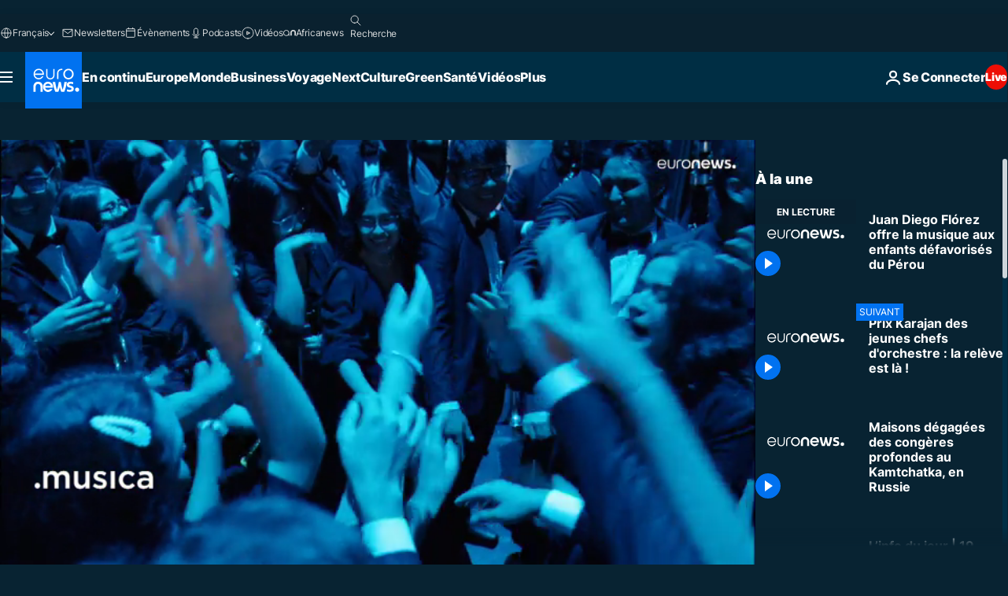

--- FILE ---
content_type: text/html; charset=UTF-8
request_url: https://fr.euronews.com/internal/video-details/2041530/1
body_size: 1466
content:

<div class="b-videos-players__text o-section" id="js-replaceable-video-article-details" data-obfuscateLink="1">
    <div class="b-videos-players__headline">
          <a class="article-label" href="https://fr.euronews.com/programmes/musica" data-event="article-label">
        <span class="article-label__name">Musica</span>
  </a>

      
<h1 class="c-article-title u-text-align--left u-padding-end-desktop-6 u-padding-1">
                                  Vidéo.
            
          Juan Diego Flórez offre la musique aux enfants défavorisés du Pérou
  </h1>

              <ul class="c-social-share c-social-share--video js-social-share-list ">
  <li class="c-social-share__item">
        <script>
      function fbLinkClick() {
        window.open('https://www.facebook.com/share.php?u=https%3A%2F%2Ffr.euronews.com%2Fculture%2F2022%2F09%2F22%2Flaventure-musicale-de-juan-diego-florez-aupres-des-enfants-defavorises-du-perou%3Futm_source%3DFacebook%26utm_medium%3DSocial&amp;title=Juan%20Diego%20Fl%C3%B3rez%20offre%20la%20musique%20aux%20enfants%20d%C3%A9favoris%C3%A9s%20du%20P%C3%A9rou','L%27aventure%20musicale%20de%20Juan%20Diego%20Fl%C3%B3rez%20aupr%C3%A8s%20des%20enfants%20d%C3%A9favoris%C3%A9s%20du%20P%C3%A9rou','width=479,height=826,titlebar=no,top='+((window.innerHeight/2) - 200)+',left='+((window.innerWidth/2) - 100));
      }
    </script>
    <noscript>
            <style>
        .js-only-en.js-obscurate {
          display: none;
        }
      </style>
      <a href="https://www.facebook.com/share.php?u=https%3A%2F%2Ffr.euronews.com%2Fculture%2F2022%2F09%2F22%2Flaventure-musicale-de-juan-diego-florez-aupres-des-enfants-defavorises-du-perou%3Futm_source%3DFacebook%26utm_medium%3DSocial&amp;title=Juan%20Diego%20Fl%C3%B3rez%20offre%20la%20musique%20aux%20enfants%20d%C3%A9favoris%C3%A9s%20du%20P%C3%A9rou" target="_blank" aria-label="Partager cet article sur Facebook"
        onClick="window.open('https://www.facebook.com/share.php?u=https%3A%2F%2Ffr.euronews.com%2Fculture%2F2022%2F09%2F22%2Flaventure-musicale-de-juan-diego-florez-aupres-des-enfants-defavorises-du-perou%3Futm_source%3DFacebook%26utm_medium%3DSocial&amp;title=Juan%20Diego%20Fl%C3%B3rez%20offre%20la%20musique%20aux%20enfants%20d%C3%A9favoris%C3%A9s%20du%20P%C3%A9rou','L%27aventure%20musicale%20de%20Juan%20Diego%20Fl%C3%B3rez%20aupr%C3%A8s%20des%20enfants%20d%C3%A9favoris%C3%A9s%20du%20P%C3%A9rou','width=479,height=826,titlebar=no,top='+((window.innerHeight/2) - 200)+',left='+((window.innerWidth/2) - 100))"
      >
              <img
      src="https://static.euronews.com/website/images/vector/social-icons/social_icon_fb.svg" width="32" height="32" alt=""
       class="c-social-share__icon"       loading="lazy"       fetchpriority="low"      >
  
      </a>
    </noscript>
    <span class="js-only-en js-obscurate" aria-label="Partager cet article sur Facebook" data-obscure='{"onClick":"fbLinkClick", "url":"https://www.facebook.com/share.php?u=https%3A%2F%2Ffr.euronews.com%2Fculture%2F2022%2F09%2F22%2Flaventure-musicale-de-juan-diego-florez-aupres-des-enfants-defavorises-du-perou%3Futm_source%3DFacebook%26utm_medium%3DSocial&amp;title=Juan%20Diego%20Fl%C3%B3rez%20offre%20la%20musique%20aux%20enfants%20d%C3%A9favoris%C3%A9s%20du%20P%C3%A9rou", "img": "{\"class\": \"c-social-share__icon\", \"src\": \"https://static.euronews.com/website/images/vector/social-icons/social_icon_fb.svg\", \"width\":\"32\", \"height\":\"32\", \"loading\":\"lazy\", \"fetchpriority\":\"low\"}", "title":"Partager cet article sur Facebook", "target": "_blank", "replace": false}'
    >
            <img
      src="https://static.euronews.com/website/images/vector/social-icons/social_icon_fb.svg" width="32" height="32" alt=""
       class="c-social-share__icon"       loading="lazy"       fetchpriority="low"      >
  
    </span>
  </li>
  <li class="c-social-share__item">
        <script>
      function twLinkClick() {
        window.open('https://twitter.com/intent/tweet?text=L%27aventure%20musicale%20de%20Juan%20Diego%20Fl%C3%B3rez%20aupr%C3%A8s%20des%20enfants%20d%C3%A9favoris%C3%A9s%20du%20P%C3%A9rou&amp;url=https://fr.euronews.com/culture/2022/09/22/laventure-musicale-de-juan-diego-florez-aupres-des-enfants-defavorises-du-perou%3Futm_source%3DTwitter%26utm_medium%3DSocial','L%27aventure%20musicale%20de%20Juan%20Diego%20Fl%C3%B3rez%20aupr%C3%A8s%20des%20enfants%20d%C3%A9favoris%C3%A9s%20du%20P%C3%A9rou','width=500,height=400,titlebar=no,top='+((window.innerHeight/2) - 200)+',left='+((window.innerWidth/2) - 100));
      }
    </script>
    <noscript>
      <a href="https://twitter.com/intent/tweet?text=L%27aventure%20musicale%20de%20Juan%20Diego%20Fl%C3%B3rez%20aupr%C3%A8s%20des%20enfants%20d%C3%A9favoris%C3%A9s%20du%20P%C3%A9rou&amp;url=https://fr.euronews.com/culture/2022/09/22/laventure-musicale-de-juan-diego-florez-aupres-des-enfants-defavorises-du-perou%3Futm_source%3DTwitter%26utm_medium%3DSocial" target="_blank" aria-label="Partager cet article sur Twitter"
        onClick="window.open('https://twitter.com/intent/tweet?text=L%27aventure%20musicale%20de%20Juan%20Diego%20Fl%C3%B3rez%20aupr%C3%A8s%20des%20enfants%20d%C3%A9favoris%C3%A9s%20du%20P%C3%A9rou&amp;url=https://fr.euronews.com/culture/2022/09/22/laventure-musicale-de-juan-diego-florez-aupres-des-enfants-defavorises-du-perou%3Futm_source%3DTwitter%26utm_medium%3DSocial','L%27aventure%20musicale%20de%20Juan%20Diego%20Fl%C3%B3rez%20aupr%C3%A8s%20des%20enfants%20d%C3%A9favoris%C3%A9s%20du%20P%C3%A9rou','width=500,height=400,titlebar=no,top='+((window.innerHeight/2) - 200)+',left='+((window.innerWidth/2) - 100))"
      >
              <img
      src="https://static.euronews.com/website/images/vector/social-icons/social_icon_twitter.svg" width="32" height="32" alt=""
       class="c-social-share__icon"       loading="lazy"       fetchpriority="low"      >
  
      </a>
    </noscript>
    <span class="js-only-en js-obscurate" aria-label="Partager cet article sur Twitter" data-obscure='{"onClick":"twLinkClick", "url":"https://twitter.com/intent/tweet?text=L%27aventure%20musicale%20de%20Juan%20Diego%20Fl%C3%B3rez%20aupr%C3%A8s%20des%20enfants%20d%C3%A9favoris%C3%A9s%20du%20P%C3%A9rou&amp;url=https://fr.euronews.com/culture/2022/09/22/laventure-musicale-de-juan-diego-florez-aupres-des-enfants-defavorises-du-perou%3Futm_source%3DTwitter%26utm_medium%3DSocial", "img": "{\"class\": \"c-social-share__icon\", \"src\": \"https://static.euronews.com/website/images/vector/social-icons/social_icon_twitter.svg\", \"width\":\"32\", \"height\":\"32\", \"loading\":\"lazy\", \"fetchpriority\":\"low\"}", "title":"Partager cet article sur Twitter", "target": "_blank", "replace": false}'
    >
      <img class="c-social-share__icon" src="https://static.euronews.com/website/images/vector/social-icons/social_icon_twitter.svg" title="Twitter" alt="Twitter" width="32" height="32" loading="lazy" fetchpriority="low" />
    </span>
  </li>
  <li class="c-social-share__item">
        <noscript>
      <a href="mailto:?body=https://fr.euronews.com/video/2022/09/22/laventure-musicale-de-juan-diego-florez-aupres-des-enfants-defavorises-du-perou" aria-label="Partager">
              <img
      src="https://static.euronews.com/website/images/vector/social-icons/social_icon_mail_white.svg" width="22" height="22" alt=""
       class="c-social-share__icon"       loading="lazy"       fetchpriority="low"      >
  
      </a>
    </noscript>
    <span class="js-only-en js-obscurate" aria-label="Partager" data-obscure='{"url":"mailto:?body=https://fr.euronews.com/video/2022/09/22/laventure-musicale-de-juan-diego-florez-aupres-des-enfants-defavorises-du-perou", "img": "{\"class\": \"c-social-share__icon\", \"src\": \"https://static.euronews.com/website/images/vector/social-icons/social_icon_mail_white.svg\", \"width\":\"22\", \"height\":\"22\"}", "title":"Partager", "target": "_blank", "replace": false}'
    >
            <img
      src="https://static.euronews.com/website/images/vector/social-icons/social_icon_mail_white.svg" width="22" height="22" alt=""
       class="c-social-share__icon"       loading="lazy"       fetchpriority="low"      >
  
    </span>
  </li>
  <li class="c-social-share__item js-tooltip c-tooltip" aria-label="Copier/coller le lien embed de la vidéo de l&#039;article :">
          <img
      src="https://static.euronews.com/website/images/vector/social-icons/social_icon_copy_link.svg" width="16" height="16" alt=""
       class="c-social-share__icon"       loading="lazy"       fetchpriority="low"      >
  
    <div class="c-tooltip__wrapper">
      <div class="c-tooltip__content">
        <div class="c-tooltip__title">
          Copier/coller le lien de l&#039;article :
        </div>
        <div class="c-tooltip__text">
          <input class="c-tooltip__input js-copyInput" value="https://fr.euronews.com/video/2022/09/22/laventure-musicale-de-juan-diego-florez-aupres-des-enfants-defavorises-du-perou">
          <button class="c-tooltip__btn js-copybtn">Copier</button>
        </div>
      </div>
    </div>
  </li>
  <li class="c-social-share__item js-tooltip c-tooltip">
          <img
      src="https://static.euronews.com/website/images/vector/social-icons/euronews_icons_embed.svg" width="24" height="24" alt=""
       class="c-social-share__icon"       loading="lazy"       fetchpriority="low"      >
  
    <div class="c-tooltip__wrapper">
      <div class="c-tooltip__content">
        <div class="c-tooltip__title">
          Copier/coller le lien embed de la vidéo de l&#039;article :
        </div>
        <div class="c-tooltip__text">
          <input class="c-tooltip__input js-copyInput"
                  value="https://fr.euronews.com/embed/2041530">
          <button class="c-tooltip__btn js-copybtn">Copier</button>
        </div>
      </div>
    </div>
  </li>
</ul>

          </div>
    <div class="b-videos-players__content">
      <div class="b-videos-players__date-disclaimer">
                  <div class="b-videos-players__date u-margin-y-1" data-timestamp="1663866039">
              Mis à jour: <time datetime="2022-09-22 19:20:07 +02:00">22/09/2022 - 19:20 UTC+2</time>
          </div>
                      </div>
      <div class="b-videos-players__summary-box ">        <link rel="stylesheet" href="/build/1cc703c6b4ff57771b44-components_sponsor.css">
      
  <div class="c-sp"><span class="c-sp__label">En partenariat avec</span>
    <div data-ad-id="adzone-top_sponsor_1" data-ad-type="top_sponsor" data-ad-position="1" class="advertising js-adzone optidigital-mpu-sponsor-1"></div>
  </div>
              <h2 class="summary">Immersion au sein de l&#039;Orchestre de jeunes de Sinfonía por el Perú alors qu&#039;il s&#039;apprête à donner un concert au Festival de Salzbourg sous la houlette du fondateur de ce programme d&#039;enseignement de la musique, le ténor star Juan Diego Flórez.</h2>
                              <a
    href="/culture/2022/09/22/laventure-musicale-de-juan-diego-florez-aupres-des-enfants-defavorises-du-perou"
     aria-label="Lire l&#039;article"     class="c-cta u-chevron-ie-a"
          >
    Lire l&#039;article
  </a>

                </div>
    </div>
</div>
